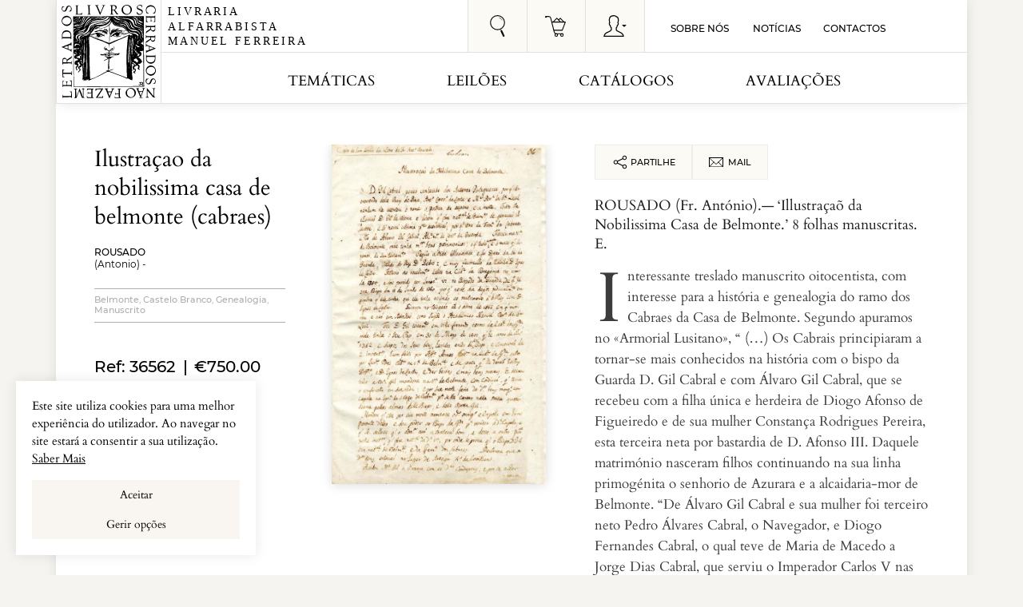

--- FILE ---
content_type: text/html; charset=UTF-8
request_url: https://www.livrariaferreira.pt/wp-admin/admin-ajax.php
body_size: 674
content:
    
    <div class="row">
          
            <div class="col-md-6 col-sm-6 margin-bottom-grid-book">
                <div class="livro-foto">
                                                          <a href="https://www.livrariaferreira.pt/livro/carta-11/">
                                                <img src="https://www.livrariaferreira.pt/wp-content/uploads/2025/03/30503-150x189.jpg" data-id="197979" style="max-height:215px;width:auto;" class="img-responsive">
                    </a>
                </div>
                  <div class="livro-descricao">
                    <h2 class="notranslate">
                      <a href="https://www.livrariaferreira.pt/livro/carta-11/">
                        Carta                      </a>
                    </h2>
                                                            <h3 class="author notranslate">
                      <a href="https://www.livrariaferreira.pt/autor/camara-rodrigo-da/">
                        
                          CAMARA                       </a>
                    </h3>
                                          <span class="notranslate">
                      (Rodrigo da)                                                                   -                     </span>

                                        <a href="https://www.livrariaferreira.pt/ano_edicao/1845/">
                      1845                    </a>
                                         
                        <div class="tags">
                          <a href="https://www.livrariaferreira.pt/produto-etiqueta/manuscrito/" rel="tag">Manuscrito</a>, <a href="https://www.livrariaferreira.pt/produto-etiqueta/politica-portuguesa-sec-xix/" rel="tag">Política Portuguesa (Séc. XIX)</a>                        </div>
                    <div class="clearfix"></div>
                    <div class="price-loop">
                          
	<span class="price"><span class="woocommerce-Price-amount amount"><bdi><span class="woocommerce-Price-currencySymbol">&euro;</span>40.00</bdi></span></span>
                      </div>
                  </div>
                  <div class="buttons_container">
              		              			<div class="livro-see-details-open">
                            <a href="https://www.livrariaferreira.pt/livro/carta-11/">
                                <img class="eye-black-see" src="https://www.livrariaferreira.pt/wp-content/themes/livraria/dist/icons/eye-black.svg"/>
                                <img class="eye-white-see" src="https://www.livrariaferreira.pt/wp-content/themes/livraria/dist/icons/eye-white.svg"/>
                                <span>Ver</span>
                            </a>
                        </div>
                                                <div class="livro-see-details">
                    <a href="?add-to-cart=197979" data-quantity="1" class="product_type_simple add_to_cart_button ajax_add_to_cart" data-product_id="197979"><!--<i class="material-icons"></i>-->
                            <img class="add-cart-black" src="https://www.livrariaferreira.pt/wp-content/themes/livraria/dist/icons/add-cart.svg"/>
                            <img class="add-cart-white" src="https://www.livrariaferreira.pt/wp-content/themes/livraria/dist/icons/add-cart-white.svg"/>
                        <span>Comprar</a></div></span>
                  </div>
                  <div class="clear"></div>
            </div>

        
            <div class="col-md-6 col-sm-6 margin-bottom-grid-book">
                <div class="livro-foto">
                                                          <a href="https://www.livrariaferreira.pt/livro/carta-6/">
                                                <img src="https://www.livrariaferreira.pt/wp-content/uploads/2025/03/33991-150x192.jpg" data-id="197939" style="max-height:215px;width:auto;" class="img-responsive">
                    </a>
                </div>
                  <div class="livro-descricao">
                    <h2 class="notranslate">
                      <a href="https://www.livrariaferreira.pt/livro/carta-6/">
                        Carta                      </a>
                    </h2>
                                                            <h3 class="author notranslate">
                      <a href="https://www.livrariaferreira.pt/autor/teixeira-nuno-silvestre/">
                        
                          TEIXEIRA                       </a>
                    </h3>
                                          <span class="notranslate">
                      (Nuno Silvestre)                                                                   -                     </span>

                                        <a href="https://www.livrariaferreira.pt/ano_edicao/1905/">
                      1905                    </a>
                                         
                        <div class="tags">
                          <a href="https://www.livrariaferreira.pt/produto-etiqueta/epistolografia/" rel="tag">Epistolografia</a>, <a href="https://www.livrariaferreira.pt/produto-etiqueta/ilha-da-madeira/" rel="tag">Ilha da Madeira</a>, <a href="https://www.livrariaferreira.pt/produto-etiqueta/manuscrito/" rel="tag">Manuscrito</a>                        </div>
                    <div class="clearfix"></div>
                    <div class="price-loop">
                          
	<span class="price"><span class="woocommerce-Price-amount amount"><bdi><span class="woocommerce-Price-currencySymbol">&euro;</span>75.00</bdi></span></span>
                      </div>
                  </div>
                  <div class="buttons_container">
              		              			<div class="livro-see-details-open">
                            <a href="https://www.livrariaferreira.pt/livro/carta-6/">
                                <img class="eye-black-see" src="https://www.livrariaferreira.pt/wp-content/themes/livraria/dist/icons/eye-black.svg"/>
                                <img class="eye-white-see" src="https://www.livrariaferreira.pt/wp-content/themes/livraria/dist/icons/eye-white.svg"/>
                                <span>Ver</span>
                            </a>
                        </div>
                                                <div class="livro-see-details">
                    <a href="?add-to-cart=197939" data-quantity="1" class="product_type_simple add_to_cart_button ajax_add_to_cart" data-product_id="197939"><!--<i class="material-icons"></i>-->
                            <img class="add-cart-black" src="https://www.livrariaferreira.pt/wp-content/themes/livraria/dist/icons/add-cart.svg"/>
                            <img class="add-cart-white" src="https://www.livrariaferreira.pt/wp-content/themes/livraria/dist/icons/add-cart-white.svg"/>
                        <span>Comprar</a></div></span>
                  </div>
                  <div class="clear"></div>
            </div>

        
            <div class="col-md-6 col-sm-6 margin-bottom-grid-book">
                <div class="livro-foto">
                                                          <a href="https://www.livrariaferreira.pt/livro/carta-autografa-5/">
                                                <img src="https://www.livrariaferreira.pt/wp-content/uploads/2025/03/23604-150x232.jpg" data-id="197868" style="max-height:215px;width:auto;" class="img-responsive">
                    </a>
                </div>
                  <div class="livro-descricao">
                    <h2 class="notranslate">
                      <a href="https://www.livrariaferreira.pt/livro/carta-autografa-5/">
                        Carta Autografa                      </a>
                    </h2>
                                                            <h3 class="author notranslate">
                      <a href="https://www.livrariaferreira.pt/autor/castilho-julio-de-2-o-visconde-de-castilho/">
                        
                          CASTILHO                       </a>
                    </h3>
                                          <span class="notranslate">
                      (Julio de) [2.º Visconde de Castilho]                                                                   -                     </span>

                                        <a href="https://www.livrariaferreira.pt/ano_edicao/1881/">
                      1881                    </a>
                                         
                        <div class="tags">
                          <a href="https://www.livrariaferreira.pt/produto-etiqueta/biblioteca/" rel="tag">Biblioteca</a>, <a href="https://www.livrariaferreira.pt/produto-etiqueta/epistolografia/" rel="tag">Epistolografia</a>, <a href="https://www.livrariaferreira.pt/produto-etiqueta/manuscrito/" rel="tag">Manuscrito</a>                        </div>
                    <div class="clearfix"></div>
                    <div class="price-loop">
                          
	<span class="price"><span class="woocommerce-Price-amount amount"><bdi><span class="woocommerce-Price-currencySymbol">&euro;</span>35.00</bdi></span></span>
                      </div>
                  </div>
                  <div class="buttons_container">
              		              			<div class="livro-see-details-open">
                            <a href="https://www.livrariaferreira.pt/livro/carta-autografa-5/">
                                <img class="eye-black-see" src="https://www.livrariaferreira.pt/wp-content/themes/livraria/dist/icons/eye-black.svg"/>
                                <img class="eye-white-see" src="https://www.livrariaferreira.pt/wp-content/themes/livraria/dist/icons/eye-white.svg"/>
                                <span>Ver</span>
                            </a>
                        </div>
                                                <div class="livro-see-details">
                    <a href="?add-to-cart=197868" data-quantity="1" class="product_type_simple add_to_cart_button ajax_add_to_cart" data-product_id="197868"><!--<i class="material-icons"></i>-->
                            <img class="add-cart-black" src="https://www.livrariaferreira.pt/wp-content/themes/livraria/dist/icons/add-cart.svg"/>
                            <img class="add-cart-white" src="https://www.livrariaferreira.pt/wp-content/themes/livraria/dist/icons/add-cart-white.svg"/>
                        <span>Comprar</a></div></span>
                  </div>
                  <div class="clear"></div>
            </div>

        
            <div class="col-md-6 col-sm-6 margin-bottom-grid-book">
                <div class="livro-foto">
                                                          <a href="https://www.livrariaferreira.pt/livro/carta-autografa-24/">
                                                <img src="https://www.livrariaferreira.pt/wp-content/uploads/2024/09/40174-3-150x199.jpg" data-id="198098" style="max-height:215px;width:auto;" class="img-responsive">
                    </a>
                </div>
                  <div class="livro-descricao">
                    <h2 class="notranslate">
                      <a href="https://www.livrariaferreira.pt/livro/carta-autografa-24/">
                        Carta Autografa                      </a>
                    </h2>
                                                            <h3 class="author notranslate">
                      <a href="https://www.livrariaferreira.pt/autor/remedios-j-mendes-dos/">
                        
                          REMEDIOS                       </a>
                    </h3>
                                          <span class="notranslate">
                      (J. Mendes dos)                                                                   -                     </span>

                                        <a href="https://www.livrariaferreira.pt/ano_edicao/1926/">
                      1926                    </a>
                                         
                        <div class="tags">
                          <a href="https://www.livrariaferreira.pt/produto-etiqueta/epistolografia/" rel="tag">Epistolografia</a>, <a href="https://www.livrariaferreira.pt/produto-etiqueta/manuscrito/" rel="tag">Manuscrito</a>, <a href="https://www.livrariaferreira.pt/produto-etiqueta/universidade-coimbra/" rel="tag">Universidade: Coimbra</a>                        </div>
                    <div class="clearfix"></div>
                    <div class="price-loop">
                          
	<span class="price"><span class="woocommerce-Price-amount amount"><bdi><span class="woocommerce-Price-currencySymbol">&euro;</span>75.00</bdi></span></span>
                      </div>
                  </div>
                  <div class="buttons_container">
              		              			<div class="livro-see-details-open">
                            <a href="https://www.livrariaferreira.pt/livro/carta-autografa-24/">
                                <img class="eye-black-see" src="https://www.livrariaferreira.pt/wp-content/themes/livraria/dist/icons/eye-black.svg"/>
                                <img class="eye-white-see" src="https://www.livrariaferreira.pt/wp-content/themes/livraria/dist/icons/eye-white.svg"/>
                                <span>Ver</span>
                            </a>
                        </div>
                                                <div class="livro-see-details">
                    <a href="?add-to-cart=198098" data-quantity="1" class="product_type_simple add_to_cart_button ajax_add_to_cart" data-product_id="198098"><!--<i class="material-icons"></i>-->
                            <img class="add-cart-black" src="https://www.livrariaferreira.pt/wp-content/themes/livraria/dist/icons/add-cart.svg"/>
                            <img class="add-cart-white" src="https://www.livrariaferreira.pt/wp-content/themes/livraria/dist/icons/add-cart-white.svg"/>
                        <span>Comprar</a></div></span>
                  </div>
                  <div class="clear"></div>
            </div>

                  </div>
    

--- FILE ---
content_type: text/html; charset=utf-8
request_url: https://www.google.com/recaptcha/api2/anchor?ar=1&k=6Lc3u6sUAAAAAF1mhem7Z-cMNnV3E0fvX59d16j8&co=aHR0cHM6Ly93d3cubGl2cmFyaWFmZXJyZWlyYS5wdDo0NDM.&hl=pt&v=jdMmXeCQEkPbnFDy9T04NbgJ&theme=light&size=normal&anchor-ms=20000&execute-ms=15000&cb=n03inm65ibvj
body_size: 47545
content:
<!DOCTYPE HTML><html dir="ltr" lang="pt"><head><meta http-equiv="Content-Type" content="text/html; charset=UTF-8">
<meta http-equiv="X-UA-Compatible" content="IE=edge">
<title>reCAPTCHA</title>
<style type="text/css">
/* cyrillic-ext */
@font-face {
  font-family: 'Roboto';
  font-style: normal;
  font-weight: 400;
  font-stretch: 100%;
  src: url(//fonts.gstatic.com/s/roboto/v48/KFO7CnqEu92Fr1ME7kSn66aGLdTylUAMa3GUBHMdazTgWw.woff2) format('woff2');
  unicode-range: U+0460-052F, U+1C80-1C8A, U+20B4, U+2DE0-2DFF, U+A640-A69F, U+FE2E-FE2F;
}
/* cyrillic */
@font-face {
  font-family: 'Roboto';
  font-style: normal;
  font-weight: 400;
  font-stretch: 100%;
  src: url(//fonts.gstatic.com/s/roboto/v48/KFO7CnqEu92Fr1ME7kSn66aGLdTylUAMa3iUBHMdazTgWw.woff2) format('woff2');
  unicode-range: U+0301, U+0400-045F, U+0490-0491, U+04B0-04B1, U+2116;
}
/* greek-ext */
@font-face {
  font-family: 'Roboto';
  font-style: normal;
  font-weight: 400;
  font-stretch: 100%;
  src: url(//fonts.gstatic.com/s/roboto/v48/KFO7CnqEu92Fr1ME7kSn66aGLdTylUAMa3CUBHMdazTgWw.woff2) format('woff2');
  unicode-range: U+1F00-1FFF;
}
/* greek */
@font-face {
  font-family: 'Roboto';
  font-style: normal;
  font-weight: 400;
  font-stretch: 100%;
  src: url(//fonts.gstatic.com/s/roboto/v48/KFO7CnqEu92Fr1ME7kSn66aGLdTylUAMa3-UBHMdazTgWw.woff2) format('woff2');
  unicode-range: U+0370-0377, U+037A-037F, U+0384-038A, U+038C, U+038E-03A1, U+03A3-03FF;
}
/* math */
@font-face {
  font-family: 'Roboto';
  font-style: normal;
  font-weight: 400;
  font-stretch: 100%;
  src: url(//fonts.gstatic.com/s/roboto/v48/KFO7CnqEu92Fr1ME7kSn66aGLdTylUAMawCUBHMdazTgWw.woff2) format('woff2');
  unicode-range: U+0302-0303, U+0305, U+0307-0308, U+0310, U+0312, U+0315, U+031A, U+0326-0327, U+032C, U+032F-0330, U+0332-0333, U+0338, U+033A, U+0346, U+034D, U+0391-03A1, U+03A3-03A9, U+03B1-03C9, U+03D1, U+03D5-03D6, U+03F0-03F1, U+03F4-03F5, U+2016-2017, U+2034-2038, U+203C, U+2040, U+2043, U+2047, U+2050, U+2057, U+205F, U+2070-2071, U+2074-208E, U+2090-209C, U+20D0-20DC, U+20E1, U+20E5-20EF, U+2100-2112, U+2114-2115, U+2117-2121, U+2123-214F, U+2190, U+2192, U+2194-21AE, U+21B0-21E5, U+21F1-21F2, U+21F4-2211, U+2213-2214, U+2216-22FF, U+2308-230B, U+2310, U+2319, U+231C-2321, U+2336-237A, U+237C, U+2395, U+239B-23B7, U+23D0, U+23DC-23E1, U+2474-2475, U+25AF, U+25B3, U+25B7, U+25BD, U+25C1, U+25CA, U+25CC, U+25FB, U+266D-266F, U+27C0-27FF, U+2900-2AFF, U+2B0E-2B11, U+2B30-2B4C, U+2BFE, U+3030, U+FF5B, U+FF5D, U+1D400-1D7FF, U+1EE00-1EEFF;
}
/* symbols */
@font-face {
  font-family: 'Roboto';
  font-style: normal;
  font-weight: 400;
  font-stretch: 100%;
  src: url(//fonts.gstatic.com/s/roboto/v48/KFO7CnqEu92Fr1ME7kSn66aGLdTylUAMaxKUBHMdazTgWw.woff2) format('woff2');
  unicode-range: U+0001-000C, U+000E-001F, U+007F-009F, U+20DD-20E0, U+20E2-20E4, U+2150-218F, U+2190, U+2192, U+2194-2199, U+21AF, U+21E6-21F0, U+21F3, U+2218-2219, U+2299, U+22C4-22C6, U+2300-243F, U+2440-244A, U+2460-24FF, U+25A0-27BF, U+2800-28FF, U+2921-2922, U+2981, U+29BF, U+29EB, U+2B00-2BFF, U+4DC0-4DFF, U+FFF9-FFFB, U+10140-1018E, U+10190-1019C, U+101A0, U+101D0-101FD, U+102E0-102FB, U+10E60-10E7E, U+1D2C0-1D2D3, U+1D2E0-1D37F, U+1F000-1F0FF, U+1F100-1F1AD, U+1F1E6-1F1FF, U+1F30D-1F30F, U+1F315, U+1F31C, U+1F31E, U+1F320-1F32C, U+1F336, U+1F378, U+1F37D, U+1F382, U+1F393-1F39F, U+1F3A7-1F3A8, U+1F3AC-1F3AF, U+1F3C2, U+1F3C4-1F3C6, U+1F3CA-1F3CE, U+1F3D4-1F3E0, U+1F3ED, U+1F3F1-1F3F3, U+1F3F5-1F3F7, U+1F408, U+1F415, U+1F41F, U+1F426, U+1F43F, U+1F441-1F442, U+1F444, U+1F446-1F449, U+1F44C-1F44E, U+1F453, U+1F46A, U+1F47D, U+1F4A3, U+1F4B0, U+1F4B3, U+1F4B9, U+1F4BB, U+1F4BF, U+1F4C8-1F4CB, U+1F4D6, U+1F4DA, U+1F4DF, U+1F4E3-1F4E6, U+1F4EA-1F4ED, U+1F4F7, U+1F4F9-1F4FB, U+1F4FD-1F4FE, U+1F503, U+1F507-1F50B, U+1F50D, U+1F512-1F513, U+1F53E-1F54A, U+1F54F-1F5FA, U+1F610, U+1F650-1F67F, U+1F687, U+1F68D, U+1F691, U+1F694, U+1F698, U+1F6AD, U+1F6B2, U+1F6B9-1F6BA, U+1F6BC, U+1F6C6-1F6CF, U+1F6D3-1F6D7, U+1F6E0-1F6EA, U+1F6F0-1F6F3, U+1F6F7-1F6FC, U+1F700-1F7FF, U+1F800-1F80B, U+1F810-1F847, U+1F850-1F859, U+1F860-1F887, U+1F890-1F8AD, U+1F8B0-1F8BB, U+1F8C0-1F8C1, U+1F900-1F90B, U+1F93B, U+1F946, U+1F984, U+1F996, U+1F9E9, U+1FA00-1FA6F, U+1FA70-1FA7C, U+1FA80-1FA89, U+1FA8F-1FAC6, U+1FACE-1FADC, U+1FADF-1FAE9, U+1FAF0-1FAF8, U+1FB00-1FBFF;
}
/* vietnamese */
@font-face {
  font-family: 'Roboto';
  font-style: normal;
  font-weight: 400;
  font-stretch: 100%;
  src: url(//fonts.gstatic.com/s/roboto/v48/KFO7CnqEu92Fr1ME7kSn66aGLdTylUAMa3OUBHMdazTgWw.woff2) format('woff2');
  unicode-range: U+0102-0103, U+0110-0111, U+0128-0129, U+0168-0169, U+01A0-01A1, U+01AF-01B0, U+0300-0301, U+0303-0304, U+0308-0309, U+0323, U+0329, U+1EA0-1EF9, U+20AB;
}
/* latin-ext */
@font-face {
  font-family: 'Roboto';
  font-style: normal;
  font-weight: 400;
  font-stretch: 100%;
  src: url(//fonts.gstatic.com/s/roboto/v48/KFO7CnqEu92Fr1ME7kSn66aGLdTylUAMa3KUBHMdazTgWw.woff2) format('woff2');
  unicode-range: U+0100-02BA, U+02BD-02C5, U+02C7-02CC, U+02CE-02D7, U+02DD-02FF, U+0304, U+0308, U+0329, U+1D00-1DBF, U+1E00-1E9F, U+1EF2-1EFF, U+2020, U+20A0-20AB, U+20AD-20C0, U+2113, U+2C60-2C7F, U+A720-A7FF;
}
/* latin */
@font-face {
  font-family: 'Roboto';
  font-style: normal;
  font-weight: 400;
  font-stretch: 100%;
  src: url(//fonts.gstatic.com/s/roboto/v48/KFO7CnqEu92Fr1ME7kSn66aGLdTylUAMa3yUBHMdazQ.woff2) format('woff2');
  unicode-range: U+0000-00FF, U+0131, U+0152-0153, U+02BB-02BC, U+02C6, U+02DA, U+02DC, U+0304, U+0308, U+0329, U+2000-206F, U+20AC, U+2122, U+2191, U+2193, U+2212, U+2215, U+FEFF, U+FFFD;
}
/* cyrillic-ext */
@font-face {
  font-family: 'Roboto';
  font-style: normal;
  font-weight: 500;
  font-stretch: 100%;
  src: url(//fonts.gstatic.com/s/roboto/v48/KFO7CnqEu92Fr1ME7kSn66aGLdTylUAMa3GUBHMdazTgWw.woff2) format('woff2');
  unicode-range: U+0460-052F, U+1C80-1C8A, U+20B4, U+2DE0-2DFF, U+A640-A69F, U+FE2E-FE2F;
}
/* cyrillic */
@font-face {
  font-family: 'Roboto';
  font-style: normal;
  font-weight: 500;
  font-stretch: 100%;
  src: url(//fonts.gstatic.com/s/roboto/v48/KFO7CnqEu92Fr1ME7kSn66aGLdTylUAMa3iUBHMdazTgWw.woff2) format('woff2');
  unicode-range: U+0301, U+0400-045F, U+0490-0491, U+04B0-04B1, U+2116;
}
/* greek-ext */
@font-face {
  font-family: 'Roboto';
  font-style: normal;
  font-weight: 500;
  font-stretch: 100%;
  src: url(//fonts.gstatic.com/s/roboto/v48/KFO7CnqEu92Fr1ME7kSn66aGLdTylUAMa3CUBHMdazTgWw.woff2) format('woff2');
  unicode-range: U+1F00-1FFF;
}
/* greek */
@font-face {
  font-family: 'Roboto';
  font-style: normal;
  font-weight: 500;
  font-stretch: 100%;
  src: url(//fonts.gstatic.com/s/roboto/v48/KFO7CnqEu92Fr1ME7kSn66aGLdTylUAMa3-UBHMdazTgWw.woff2) format('woff2');
  unicode-range: U+0370-0377, U+037A-037F, U+0384-038A, U+038C, U+038E-03A1, U+03A3-03FF;
}
/* math */
@font-face {
  font-family: 'Roboto';
  font-style: normal;
  font-weight: 500;
  font-stretch: 100%;
  src: url(//fonts.gstatic.com/s/roboto/v48/KFO7CnqEu92Fr1ME7kSn66aGLdTylUAMawCUBHMdazTgWw.woff2) format('woff2');
  unicode-range: U+0302-0303, U+0305, U+0307-0308, U+0310, U+0312, U+0315, U+031A, U+0326-0327, U+032C, U+032F-0330, U+0332-0333, U+0338, U+033A, U+0346, U+034D, U+0391-03A1, U+03A3-03A9, U+03B1-03C9, U+03D1, U+03D5-03D6, U+03F0-03F1, U+03F4-03F5, U+2016-2017, U+2034-2038, U+203C, U+2040, U+2043, U+2047, U+2050, U+2057, U+205F, U+2070-2071, U+2074-208E, U+2090-209C, U+20D0-20DC, U+20E1, U+20E5-20EF, U+2100-2112, U+2114-2115, U+2117-2121, U+2123-214F, U+2190, U+2192, U+2194-21AE, U+21B0-21E5, U+21F1-21F2, U+21F4-2211, U+2213-2214, U+2216-22FF, U+2308-230B, U+2310, U+2319, U+231C-2321, U+2336-237A, U+237C, U+2395, U+239B-23B7, U+23D0, U+23DC-23E1, U+2474-2475, U+25AF, U+25B3, U+25B7, U+25BD, U+25C1, U+25CA, U+25CC, U+25FB, U+266D-266F, U+27C0-27FF, U+2900-2AFF, U+2B0E-2B11, U+2B30-2B4C, U+2BFE, U+3030, U+FF5B, U+FF5D, U+1D400-1D7FF, U+1EE00-1EEFF;
}
/* symbols */
@font-face {
  font-family: 'Roboto';
  font-style: normal;
  font-weight: 500;
  font-stretch: 100%;
  src: url(//fonts.gstatic.com/s/roboto/v48/KFO7CnqEu92Fr1ME7kSn66aGLdTylUAMaxKUBHMdazTgWw.woff2) format('woff2');
  unicode-range: U+0001-000C, U+000E-001F, U+007F-009F, U+20DD-20E0, U+20E2-20E4, U+2150-218F, U+2190, U+2192, U+2194-2199, U+21AF, U+21E6-21F0, U+21F3, U+2218-2219, U+2299, U+22C4-22C6, U+2300-243F, U+2440-244A, U+2460-24FF, U+25A0-27BF, U+2800-28FF, U+2921-2922, U+2981, U+29BF, U+29EB, U+2B00-2BFF, U+4DC0-4DFF, U+FFF9-FFFB, U+10140-1018E, U+10190-1019C, U+101A0, U+101D0-101FD, U+102E0-102FB, U+10E60-10E7E, U+1D2C0-1D2D3, U+1D2E0-1D37F, U+1F000-1F0FF, U+1F100-1F1AD, U+1F1E6-1F1FF, U+1F30D-1F30F, U+1F315, U+1F31C, U+1F31E, U+1F320-1F32C, U+1F336, U+1F378, U+1F37D, U+1F382, U+1F393-1F39F, U+1F3A7-1F3A8, U+1F3AC-1F3AF, U+1F3C2, U+1F3C4-1F3C6, U+1F3CA-1F3CE, U+1F3D4-1F3E0, U+1F3ED, U+1F3F1-1F3F3, U+1F3F5-1F3F7, U+1F408, U+1F415, U+1F41F, U+1F426, U+1F43F, U+1F441-1F442, U+1F444, U+1F446-1F449, U+1F44C-1F44E, U+1F453, U+1F46A, U+1F47D, U+1F4A3, U+1F4B0, U+1F4B3, U+1F4B9, U+1F4BB, U+1F4BF, U+1F4C8-1F4CB, U+1F4D6, U+1F4DA, U+1F4DF, U+1F4E3-1F4E6, U+1F4EA-1F4ED, U+1F4F7, U+1F4F9-1F4FB, U+1F4FD-1F4FE, U+1F503, U+1F507-1F50B, U+1F50D, U+1F512-1F513, U+1F53E-1F54A, U+1F54F-1F5FA, U+1F610, U+1F650-1F67F, U+1F687, U+1F68D, U+1F691, U+1F694, U+1F698, U+1F6AD, U+1F6B2, U+1F6B9-1F6BA, U+1F6BC, U+1F6C6-1F6CF, U+1F6D3-1F6D7, U+1F6E0-1F6EA, U+1F6F0-1F6F3, U+1F6F7-1F6FC, U+1F700-1F7FF, U+1F800-1F80B, U+1F810-1F847, U+1F850-1F859, U+1F860-1F887, U+1F890-1F8AD, U+1F8B0-1F8BB, U+1F8C0-1F8C1, U+1F900-1F90B, U+1F93B, U+1F946, U+1F984, U+1F996, U+1F9E9, U+1FA00-1FA6F, U+1FA70-1FA7C, U+1FA80-1FA89, U+1FA8F-1FAC6, U+1FACE-1FADC, U+1FADF-1FAE9, U+1FAF0-1FAF8, U+1FB00-1FBFF;
}
/* vietnamese */
@font-face {
  font-family: 'Roboto';
  font-style: normal;
  font-weight: 500;
  font-stretch: 100%;
  src: url(//fonts.gstatic.com/s/roboto/v48/KFO7CnqEu92Fr1ME7kSn66aGLdTylUAMa3OUBHMdazTgWw.woff2) format('woff2');
  unicode-range: U+0102-0103, U+0110-0111, U+0128-0129, U+0168-0169, U+01A0-01A1, U+01AF-01B0, U+0300-0301, U+0303-0304, U+0308-0309, U+0323, U+0329, U+1EA0-1EF9, U+20AB;
}
/* latin-ext */
@font-face {
  font-family: 'Roboto';
  font-style: normal;
  font-weight: 500;
  font-stretch: 100%;
  src: url(//fonts.gstatic.com/s/roboto/v48/KFO7CnqEu92Fr1ME7kSn66aGLdTylUAMa3KUBHMdazTgWw.woff2) format('woff2');
  unicode-range: U+0100-02BA, U+02BD-02C5, U+02C7-02CC, U+02CE-02D7, U+02DD-02FF, U+0304, U+0308, U+0329, U+1D00-1DBF, U+1E00-1E9F, U+1EF2-1EFF, U+2020, U+20A0-20AB, U+20AD-20C0, U+2113, U+2C60-2C7F, U+A720-A7FF;
}
/* latin */
@font-face {
  font-family: 'Roboto';
  font-style: normal;
  font-weight: 500;
  font-stretch: 100%;
  src: url(//fonts.gstatic.com/s/roboto/v48/KFO7CnqEu92Fr1ME7kSn66aGLdTylUAMa3yUBHMdazQ.woff2) format('woff2');
  unicode-range: U+0000-00FF, U+0131, U+0152-0153, U+02BB-02BC, U+02C6, U+02DA, U+02DC, U+0304, U+0308, U+0329, U+2000-206F, U+20AC, U+2122, U+2191, U+2193, U+2212, U+2215, U+FEFF, U+FFFD;
}
/* cyrillic-ext */
@font-face {
  font-family: 'Roboto';
  font-style: normal;
  font-weight: 900;
  font-stretch: 100%;
  src: url(//fonts.gstatic.com/s/roboto/v48/KFO7CnqEu92Fr1ME7kSn66aGLdTylUAMa3GUBHMdazTgWw.woff2) format('woff2');
  unicode-range: U+0460-052F, U+1C80-1C8A, U+20B4, U+2DE0-2DFF, U+A640-A69F, U+FE2E-FE2F;
}
/* cyrillic */
@font-face {
  font-family: 'Roboto';
  font-style: normal;
  font-weight: 900;
  font-stretch: 100%;
  src: url(//fonts.gstatic.com/s/roboto/v48/KFO7CnqEu92Fr1ME7kSn66aGLdTylUAMa3iUBHMdazTgWw.woff2) format('woff2');
  unicode-range: U+0301, U+0400-045F, U+0490-0491, U+04B0-04B1, U+2116;
}
/* greek-ext */
@font-face {
  font-family: 'Roboto';
  font-style: normal;
  font-weight: 900;
  font-stretch: 100%;
  src: url(//fonts.gstatic.com/s/roboto/v48/KFO7CnqEu92Fr1ME7kSn66aGLdTylUAMa3CUBHMdazTgWw.woff2) format('woff2');
  unicode-range: U+1F00-1FFF;
}
/* greek */
@font-face {
  font-family: 'Roboto';
  font-style: normal;
  font-weight: 900;
  font-stretch: 100%;
  src: url(//fonts.gstatic.com/s/roboto/v48/KFO7CnqEu92Fr1ME7kSn66aGLdTylUAMa3-UBHMdazTgWw.woff2) format('woff2');
  unicode-range: U+0370-0377, U+037A-037F, U+0384-038A, U+038C, U+038E-03A1, U+03A3-03FF;
}
/* math */
@font-face {
  font-family: 'Roboto';
  font-style: normal;
  font-weight: 900;
  font-stretch: 100%;
  src: url(//fonts.gstatic.com/s/roboto/v48/KFO7CnqEu92Fr1ME7kSn66aGLdTylUAMawCUBHMdazTgWw.woff2) format('woff2');
  unicode-range: U+0302-0303, U+0305, U+0307-0308, U+0310, U+0312, U+0315, U+031A, U+0326-0327, U+032C, U+032F-0330, U+0332-0333, U+0338, U+033A, U+0346, U+034D, U+0391-03A1, U+03A3-03A9, U+03B1-03C9, U+03D1, U+03D5-03D6, U+03F0-03F1, U+03F4-03F5, U+2016-2017, U+2034-2038, U+203C, U+2040, U+2043, U+2047, U+2050, U+2057, U+205F, U+2070-2071, U+2074-208E, U+2090-209C, U+20D0-20DC, U+20E1, U+20E5-20EF, U+2100-2112, U+2114-2115, U+2117-2121, U+2123-214F, U+2190, U+2192, U+2194-21AE, U+21B0-21E5, U+21F1-21F2, U+21F4-2211, U+2213-2214, U+2216-22FF, U+2308-230B, U+2310, U+2319, U+231C-2321, U+2336-237A, U+237C, U+2395, U+239B-23B7, U+23D0, U+23DC-23E1, U+2474-2475, U+25AF, U+25B3, U+25B7, U+25BD, U+25C1, U+25CA, U+25CC, U+25FB, U+266D-266F, U+27C0-27FF, U+2900-2AFF, U+2B0E-2B11, U+2B30-2B4C, U+2BFE, U+3030, U+FF5B, U+FF5D, U+1D400-1D7FF, U+1EE00-1EEFF;
}
/* symbols */
@font-face {
  font-family: 'Roboto';
  font-style: normal;
  font-weight: 900;
  font-stretch: 100%;
  src: url(//fonts.gstatic.com/s/roboto/v48/KFO7CnqEu92Fr1ME7kSn66aGLdTylUAMaxKUBHMdazTgWw.woff2) format('woff2');
  unicode-range: U+0001-000C, U+000E-001F, U+007F-009F, U+20DD-20E0, U+20E2-20E4, U+2150-218F, U+2190, U+2192, U+2194-2199, U+21AF, U+21E6-21F0, U+21F3, U+2218-2219, U+2299, U+22C4-22C6, U+2300-243F, U+2440-244A, U+2460-24FF, U+25A0-27BF, U+2800-28FF, U+2921-2922, U+2981, U+29BF, U+29EB, U+2B00-2BFF, U+4DC0-4DFF, U+FFF9-FFFB, U+10140-1018E, U+10190-1019C, U+101A0, U+101D0-101FD, U+102E0-102FB, U+10E60-10E7E, U+1D2C0-1D2D3, U+1D2E0-1D37F, U+1F000-1F0FF, U+1F100-1F1AD, U+1F1E6-1F1FF, U+1F30D-1F30F, U+1F315, U+1F31C, U+1F31E, U+1F320-1F32C, U+1F336, U+1F378, U+1F37D, U+1F382, U+1F393-1F39F, U+1F3A7-1F3A8, U+1F3AC-1F3AF, U+1F3C2, U+1F3C4-1F3C6, U+1F3CA-1F3CE, U+1F3D4-1F3E0, U+1F3ED, U+1F3F1-1F3F3, U+1F3F5-1F3F7, U+1F408, U+1F415, U+1F41F, U+1F426, U+1F43F, U+1F441-1F442, U+1F444, U+1F446-1F449, U+1F44C-1F44E, U+1F453, U+1F46A, U+1F47D, U+1F4A3, U+1F4B0, U+1F4B3, U+1F4B9, U+1F4BB, U+1F4BF, U+1F4C8-1F4CB, U+1F4D6, U+1F4DA, U+1F4DF, U+1F4E3-1F4E6, U+1F4EA-1F4ED, U+1F4F7, U+1F4F9-1F4FB, U+1F4FD-1F4FE, U+1F503, U+1F507-1F50B, U+1F50D, U+1F512-1F513, U+1F53E-1F54A, U+1F54F-1F5FA, U+1F610, U+1F650-1F67F, U+1F687, U+1F68D, U+1F691, U+1F694, U+1F698, U+1F6AD, U+1F6B2, U+1F6B9-1F6BA, U+1F6BC, U+1F6C6-1F6CF, U+1F6D3-1F6D7, U+1F6E0-1F6EA, U+1F6F0-1F6F3, U+1F6F7-1F6FC, U+1F700-1F7FF, U+1F800-1F80B, U+1F810-1F847, U+1F850-1F859, U+1F860-1F887, U+1F890-1F8AD, U+1F8B0-1F8BB, U+1F8C0-1F8C1, U+1F900-1F90B, U+1F93B, U+1F946, U+1F984, U+1F996, U+1F9E9, U+1FA00-1FA6F, U+1FA70-1FA7C, U+1FA80-1FA89, U+1FA8F-1FAC6, U+1FACE-1FADC, U+1FADF-1FAE9, U+1FAF0-1FAF8, U+1FB00-1FBFF;
}
/* vietnamese */
@font-face {
  font-family: 'Roboto';
  font-style: normal;
  font-weight: 900;
  font-stretch: 100%;
  src: url(//fonts.gstatic.com/s/roboto/v48/KFO7CnqEu92Fr1ME7kSn66aGLdTylUAMa3OUBHMdazTgWw.woff2) format('woff2');
  unicode-range: U+0102-0103, U+0110-0111, U+0128-0129, U+0168-0169, U+01A0-01A1, U+01AF-01B0, U+0300-0301, U+0303-0304, U+0308-0309, U+0323, U+0329, U+1EA0-1EF9, U+20AB;
}
/* latin-ext */
@font-face {
  font-family: 'Roboto';
  font-style: normal;
  font-weight: 900;
  font-stretch: 100%;
  src: url(//fonts.gstatic.com/s/roboto/v48/KFO7CnqEu92Fr1ME7kSn66aGLdTylUAMa3KUBHMdazTgWw.woff2) format('woff2');
  unicode-range: U+0100-02BA, U+02BD-02C5, U+02C7-02CC, U+02CE-02D7, U+02DD-02FF, U+0304, U+0308, U+0329, U+1D00-1DBF, U+1E00-1E9F, U+1EF2-1EFF, U+2020, U+20A0-20AB, U+20AD-20C0, U+2113, U+2C60-2C7F, U+A720-A7FF;
}
/* latin */
@font-face {
  font-family: 'Roboto';
  font-style: normal;
  font-weight: 900;
  font-stretch: 100%;
  src: url(//fonts.gstatic.com/s/roboto/v48/KFO7CnqEu92Fr1ME7kSn66aGLdTylUAMa3yUBHMdazQ.woff2) format('woff2');
  unicode-range: U+0000-00FF, U+0131, U+0152-0153, U+02BB-02BC, U+02C6, U+02DA, U+02DC, U+0304, U+0308, U+0329, U+2000-206F, U+20AC, U+2122, U+2191, U+2193, U+2212, U+2215, U+FEFF, U+FFFD;
}

</style>
<link rel="stylesheet" type="text/css" href="https://www.gstatic.com/recaptcha/releases/jdMmXeCQEkPbnFDy9T04NbgJ/styles__ltr.css">
<script nonce="6C3i46UtlD6KeADLcwoxuQ" type="text/javascript">window['__recaptcha_api'] = 'https://www.google.com/recaptcha/api2/';</script>
<script type="text/javascript" src="https://www.gstatic.com/recaptcha/releases/jdMmXeCQEkPbnFDy9T04NbgJ/recaptcha__pt.js" nonce="6C3i46UtlD6KeADLcwoxuQ">
      
    </script></head>
<body><div id="rc-anchor-alert" class="rc-anchor-alert"></div>
<input type="hidden" id="recaptcha-token" value="[base64]">
<script type="text/javascript" nonce="6C3i46UtlD6KeADLcwoxuQ">
      recaptcha.anchor.Main.init("[\x22ainput\x22,[\x22bgdata\x22,\x22\x22,\[base64]/MjU1OmY/[base64]/[base64]/[base64]/[base64]/bmV3IGdbUF0oelswXSk6ST09Mj9uZXcgZ1tQXSh6WzBdLHpbMV0pOkk9PTM/bmV3IGdbUF0oelswXSx6WzFdLHpbMl0pOkk9PTQ/[base64]/[base64]/[base64]/[base64]/[base64]/[base64]/[base64]\\u003d\x22,\[base64]\x22,\[base64]/CkVoDDMOqTFrDslLCscKawo3ClsK6XXYzwozDocK8wowtw5otw7nDjTzCpsKsw7lNw5Vtw49QwoZ+BsKlCUTDmMOGwrLDtsO7EMKdw7DDmlUSfMOqWW/Dr0dmR8KJLMO3w6ZUYlhLwocUwpTCj8OqZH/DrMKSFcO8HMOIw6bCqTJ/fsKPwqpiG2PCtDfCnBrDrcKVwqdUGm7ChMKgwqzDvi9PYsOSw4fDqsKFSGbDocORwr4LCnF1w648w7HDicOqCcOWw5zCrMKpw4MWw45VwqUAw4XDrcK3RcOXfETCm8KVRFQtFVrCoChhVznCpMKGcsOpwqw2w5Frw5xUw53CtcKdwoJOw6/CqMKBw5J4w6HDusOOwpstB8OlNcOtQMOjCnZSCwTChsOLPcKkw4fDr8KLw7XCoFw0wpPCu24BKFHCu03DhF7CisOjRB7CgMKVCQE8w6nCjsKiwrtvTMKEw4cUw5oMwq4mCShRR8KywrhzwoLCmlPDqcK+HQDClDPDjcKTwrhxfUZOGxrCs8OKBcKnbcKKVcOcw5Q/woHDssOgCMOAwoBIKsO9BH7DgClZwqzClMO1w5kDw6HCocK4wrcJa8KeacKjOcKke8OlPTDDkD1Hw6BIwoLDmj5xwr/CmcK5wq7DkwURXMO1w7MGQmc5w4lrw6lWO8KJV8KYw4nDvjc3XsKQBFrClhQlw71oT0nCkcKxw4MhwqnCpMKZNEkXwqZ6TQV7wrtmIMOOwr9TasOawrjCkV1mwrzDlMOlw7k0UxdtGcOXSTtvwo9wOsKxw5fCo8KGw7AUwrTDiUpuwotewqpXcxo/[base64]/w6k1w5HCkTxPFhvCkMOMw5xRdsKLw6TDlMK+w7LChhoJwpx4ShYlXHoow6pqwplLw65GNsKLAcO4w6zDgUZZKcOvw5XDi8O3NE9Jw43ChEDDskXDlR/Cp8KfQzJdNcOyYMOzw4h+w4bCmXjCr8O2w6rCnMOuwotXVkJ/XMO2cCLClcOIAQEPw5AzwpfDh8Ohw6LCt8O9wpfCkSZ7wrDCl8KVwr53wpPDpgBawpPDqMKxw75Rwo0hNMOGK8Obw5nDvnZMdQZBwrzDt8KXwrvDr3bDlFnDhRrCgGHDmhjDpG8qwpMhfQ/CjcKow4zCtsKQwpkzPW3CuMKUw73DkGt0fcKvw63CsRpuw6NIO3kEwrsOGkXDv3sdw5orDQInw53DgnEbwo5pK8KrXRDDq1bCpMOTw4zCi8KlUsOpwr0GwpPChcOIwqlmI8OYwq/ChcOOFcOtPwPDpsOXNzfDr34wGsKlwqHCt8O6GMKRYcKUwrrCkkHDnUnDkR7CkUTCpMOvBAI4wppHw4fDmsKQHW3DqiLCmw4vw6fCgsKLY8Kow4Eyw6NRwqfCt8O8DsOmIlPCkcKXw4/[base64]/dU3DpMO1JmQsVRoQwr8+wrlda17DgcK2fkHDmsKCNFQEwolqT8Osw4HCjCzCj3TDijPDh8Kgw5rChsO5UMODVTzCqStHw69HN8OOwqcBwrFQNsOqWgXDv8KAP8Kiw5/Di8O9RUEZVcKnwrLCkDBrwq/[base64]/KW5TCMOUBifDj33Dt0fDhsO/aMO8w6ULPsOaw7vDvkhawpvDucOhQMKMwrvCly3DonR3wq4Dw5wXwoBJwpw2w4RaScKcWcKFw5bDgcOpDMK6EQfDqjEzZMOVwqfDmMOvw55Hb8O4M8OpwoTDgsO7UUdVwpbCk3/Do8OzCcOAwrDCjRHCmhpzSsODHQ5AFcO8w5Nxw5ghworCnsOIPgRow4DCvgXDnsK9bgl0w5PCoBzCpsO5woTDmXfCqzInBGfDlAoZKMKJwo3Cpj/DisOAMQjCujlNDXdyfcKIe07Ci8OQwqtuwqsGw6h+FcKMwoPDhcOWw6DDqkjCjm0vAsKRHsO1P1TCp8OwNAcHZMOXXUtsMRvDoMOowpzDmVzDkcKNw4Eqw5A0wq8IwrAXdljCvMOnM8K0EcOaNMO3HMKewrw6wpBlVjgPYW4rwp7Dr0bDjSB/worCq8OqQg8HJyrDgsKJTTFjGcKFAgPCqMK7IQwuwrhJwrHDgsOcQHvDmAHDh8KNw7fCoMKFBkrCpA7DsTzCk8OpPwHDpF8dfTPCsmhPw7rDosOQACDDrTN7woDCn8KbwrDClcK7PiESJwU+P8KtwoV+AcOMF09Fw5wIwpnCrgjDvsO8w48ofWFJwp51w6pVw4/DiEvCqsOiw6Njwoc3wqTCil90ETfDgD7DojdjYiZDDMKkwp40VcOuwpXDjsK4CsKgw7jDlsOkGkoJOjDClsKuw68xTyDDk303CiwONMOqLBvDkMKnw7xAH2Rrc1LCvMKnC8ObGsKFwpDCjsKjJkfDs1bDsCMqw4XDlMOUW13Cn3JbV07DsnUkwrZ4TMO/DADCrAbCuMKdCWxsCAfCnwo4wo0EQHB1wp9YwrI5ZnXDosO5wrjCtnY+cMKCOMK8eMOwW0YWIcKSK8OKwpAKw5rCoxdbMQ3DohQhDsKkO3pjDzY+AUcuKT/[base64]/[base64]/w7t0w7/CrcKpQSIEwrnCsCAAw6TDgGlOwpUqwr5dbC/CsMOPw7jCm8KJeAfCn3HCvcK4EMO0woNFW07DgUnDg3kPLcKnw7Z0SsKNLgnCmn7DnRhSwqltLwrDjMKWwrIrwqPDjELDkX9iOR9PAsOjQDMlw6tnBsO0w6JKwqZ/Uzsuw6oOw6HDmsOKM8KGw7LCnijClXYqSwLDtsKQGmhcw7PDomTCisKtwptSFx/DvcKvAkHClsKmPXQRLsK/[base64]/A8K2wq8wTMKIdRlFw5HDhApsw7pEw7vDngPDjcORAcOtGznDs8KOw5TDklVXwrU7B0Qrw5YDU8KwJ8OgwoZpOBlPwo1eGgvCo0NqfMOZVxgrc8K8w6zCmgRPacKCVcKFVMOZKCbDsQ/Dl8OCw5/[base64]/DssOdcgQVa0LDssOGw552wrHDt8K6DGQVwoBCasOGfsKBal7DggEXw4d8w7fDlsKwP8KeXBgRwqrCn2Zqw5/[base64]/Ctl/[base64]/[base64]/Crl58IW0ewrPDn2fCisOkw6pPw5IYw77DncKkwoUkBgLCqMOkwoQHwqkzw7nClsKiw57DoklxbjJew7xeRTQVB3HDqcKrw6grcXMVZmsjw77CogrDqz/Dqw7DvXzDtcKRH2kQw4fCuV54w53CksKbPw/CncKUfsKbwos0XcKQw4QWazTDny3Di2zClRlBwrtywqQHR8KwwrozwpRkcQBUw6bDtS7DuFFsw6ldXWrCk8OVYHEPwrsOCMKJTMOfw57DrMKfSFNqwqIcwqIGB8Osw6QIC8KBw696bMKtwrNJZMOIwow+IMKsC8OCC8KLFsOdW8OHEwjCsMKSw49Kwo/DuhLCrEHDhsKgwqk9YVA1dmbDgMO5wq7Dh1/[base64]/CmCJXAF49FRDCv8KrwoNIw59UwqkwPcKDJcO2wpfDpxbCnlwMw7VOEl3DosKGwo1tbl4zGMOWwrcoXsKEVXVuwqMUwpt4WCXCnMOKwpzDqsOKMV8Gw7LDucOdwpnDsQ/CjzbDpWLDosOow6RYwr9nw4nDkk3CmykDwqt3RSDDj8KXMhDDp8KwKR7CtcOBfcKeVE/Dv8Kvw77CsGEeKcOkw6TCii0Qw59/[base64]/DuMKITlvCsMOiw4dQwrfChcK7BMO8XgHDpcORBFxxOkMzdMOmHX8Bw7VEJcOFwqPCj1I8cmTDrAjDvQ0iDcK5w7kMd0kbTSnCkcOzw5AvKsKgV8KmZF5sw4RKwr/Cu3TCpcK8w7/DnMKaw4fDoxYbw6XDqEJpw57Dq8KYH8K5wpTDpsOBZ3LDr8Oea8KRIsOew4lZO8OEUGzDl8KKCjrDisOewq7Dn8OYMMKuw5XDiUPCgsOWV8KgwqAAAzjChsO/OsO8wo8kwqE6wrYRI8OoV1Vrw4lWw7cFOMKEw6zDt14aRMO4eihkwqnCssOPwqdAw7dmw5Q/wqnDp8KDFcOlHsOTwqx0w6PCrl7CnsO5Plp9CsODE8KnFHtPSm/CrMKcQ8Kuw4YnPcKCwoc6wpgWwoBtY8KXwoLCl8Oyw6wrHsKPJsOQNRfCksKjwp7CgcK/[base64]/wrrDlGdiwq/[base64]/Cvi98fyBRHx/[base64]/[base64]/CtMOFRR5WJcOhwrpfwovCjQQGHsOwQ33CscOBOMKgVcOCw4wLw6BQR8KfE8K7FMKPw6/Dh8KrwpPCtsOpI2jCg8OgwoE7w4vDj1dbwrR8wq7DgwQAwp3Cv0V4wpnDuMKANg0XH8Kuw7JMK3jDhWzDtsKPwpcGwpHCnHnDosKKw50LST4FwpwJw4zCn8KrUcK+wqDDgsKEw50Cw5zCnMO2wr86KcKDwopWwpDCr0dUCA8JwozDi1J/wq3ClcO9AcKUwokAIsKJesK7w4NSwozDksOHw7HClyDDhC3DlQbDpAjCo8OpX2LDm8Okw7UyVlXDlmzCpj3Dnh/DtS89wr3CgMOmLHEYwq8cwojDhMO3wp5kL8KFbsOaw7QywpAlfcKywrrDi8O8w51DecKpWhrCoTnDk8Kzc2nCuDRoOsOOwqYqw5TCocKrEjHCjDk9NsKmMsKhAS87w7tpMMOXPcOWb8O1wqN/woh9WsObw6AFPUxWwrd7QsKMwrxQwqBDw7rCsEpGIcOXw4cuwpEfw4fCgMOzworCksKvbcOEWl8dwrVAUsOewqTChgXCjsK2wpjCoMK4Dl/Dvx7Cv8KjdcOFJ3UvJ10fw6HDhsOPw58cwoxgw7AUw6xpLnAOGC0jwo7Cpk1sH8OuwobCjMKkeSnDh8KkS0IMwr8aNcOTwo/[base64]/w4cgbB/Ci8KiN8K3wpXCtsKfb8KqE37DsU5XwplMVxDDnHFnJcKbwoTDumLDlRNvL8OuXlDCkiTDhsOHZcOnwq7DvVAoPMKzOMK/woc/wpjDtG/DrBs+wrDDjcKHVcOWKsOhw41iw7lLesO4Bikiw7NnMQXCgsKew6BJOcOZwoPDnFxsKMOswpXDnMOgw7rCgHw/V8OVJ8KkwrB4FU0Vw4E/wrvDhMKkwphETy/[base64]/CocO+YsKSwo/Dk8OBwrRLR20KwrrCl8K0w4p7bMOYa8KXw4lCd8OqwoAJwrjCpcONIMKOw6TDl8OgUFTDtynDg8Kiw57CqcKTV11eJMO2WcK4wrN/wo5jV20BV2liwq/DlGbClcKpIgfClgrDh1RpTCbDmC4oWMOARMKEQ2vCuw/[base64]/Dp8Oca8OjwprClwZ/[base64]/DksOgwpDCr8OcWAbDqwbCjMOdw4cZM1jCksOLwqnChcK7BcORw7kbN1bCmVF3HAvDhcOKMjbDgFjCjx1wwrwuXBfCkAkww5rDpVQkwqrCm8KmwobCpC/DjsKqw5pEwoPDtsOew489w5Vtwp7DgUjCisOpOxovRcOXCgErFcOKwrPCucO2w7TCjMK1w63ChMKFUUDDtcOrw5LDosOWEUsvw4RaFRQZHcOKKMOcZcKiwqtww5lPHRwsw67Dgl11w5Ujwq/CkjEcwpnCssOQwqHCgAZ3aixQWQzCssOKJyoTw5t8fsOvw6xBU8OVCcK2w6jDnAPCocOUw7nCgR51wrzDiyzCvMKcOcKDw7XCiT1nw6B/[base64]/DpktdB2Rww51Tw77CtsKLbUcobMOjw6IJAEhzwqxlw70gC1EQwqjCj33DkHg7Z8KIWxfCl8OdGnJyLGXDuMOawrnCsTkOXMOGw7/CqxlyUU7DgyLCl2svwpk4ccKvw4vCncOIH2UwwpHCjwjChEBJw44mw4/Cv206ezEwwpfCssKPIMKpIjjCvVTDv8KAwrLDiGJja8KvdjbDrgvCtMKjwqpCGwHCu8KRMCo8N1fDqcOIwqxBw7TDpMObwq7CrcKowqvCiBfCu35uJCZ4wq3CvcOzO27CnMO6wok+woLDhMOPw5PCisOsw6/ClcORwofCncK5PsKLZcKYwqjCoVwnwqzDhydtc8O1UVsLPsO6w5xxw41hw6HDh8OkY2lDwqgCSMOVwo9Qw6XCiUfCvn3CjVMuwprDgn9Bw4d2GxnCsV/DlcOsPsOZY3QhPcKzPMO/d2/DhArCqsKvIknDgMOjworDvhABccOxcsOcw5AwdcO6w6jCqFcTw5jCh8OMHG3Ds1bCn8K2w4zDnC7Dik8ufcKRKWTDo2bCqMKQw70+e8OCQ0o6A8KHwrTClzLDlcK3KsOjwrTDnMKvwoQ9XB/ComDCryQTw4IAwqrDgsKCwr7CpMK8w7jDmAd6fMK1JEImVhnDlz4Jw4bDs2/DsRTCjsO0woFEw7wrdsK1QcOCfsKCw7ZCQxPDsMK1w4pOXsOIWAPCv8KXwqTDucK1YR7Co2QTYMK/w7zDgHbCiUnCqQ3ChMK4M8Ogw7V4C8OfbiwrMcOTw77DhsKFwp02bH/DhsOJw5LCs3/CkAbDj0AyGMO/S8OBwqPCh8OOw5rDnHPDrMOZY8KAE0nDlcOKwopZbUnDsifCucK8Tggrw4Bqw4F1wp1Mw4jCncOPZMOzw6XDg8KuZgIQw7w9w7cwfMOxXXF/[base64]/[base64]/CrgjCgmDCoHtnw4LChnIgZkkjI8OnZsKxw5TDnMKFRsOBwokQB8O0wrvDlcKpw4fDhMKdwpLCrTHDnhvCtlR4LVHDmAXCiQ7CrMOjIMKtcxB7Kn/CqcONDW7DkMOMw5TDvsObUhYbwrjDuw7DgsKEw5Zsw5QSJsKsJsK2SMK/MXnDkFDDocO8OmE8w7JNwpwpwpPDtEgRWGUJGMOrwrJLYiHCp8KeXcKmIMKRw5Ydw5TDsjTDmETCizzDvcK6IsKfJE1kAW91esKZD8OIJsO/NUw9w5DCtFPCo8OQUMKlwpnCv8Kpwp5sS8OmwqnCvTrDrsKhwobCrAdTwrhBw6rCisOjw6/CmEHDiQQ6wp/[base64]/[base64]/[base64]/[base64]/CpSLDnAwcaz83ETFmwrzDuUNlESB/[base64]/DgDTDrQ/Dg2wywo3Dv8KgbcO/[base64]/FsK9w74dwpkzw5gFUcOVO8KMwo3DqMK0Ni1xwobCmcKww5AqWcOcw7XCuQXCjsO3w6Qyw7DCu8K1wrHCi8Kyw63Dv8K1w5MJw4HDscO8TTw8VsK+wo/[base64]/CqRMRAiMleyzDoMOww7ltw4rDhcOgwpF+wqXCksK3NB1WwpvCuk7CgSJxfcO5ccKJw57CpsKhwrbDocOHAw/DpMOhMSrDvhVkODRMwqwowq8Ew4rDmMK8wrfCssOSwpBaYG/CrxgFw7/CrsK6dyRLwp1Vw6V/w47ClMKUw6zDqMOxYWh4wrE/w7kYZw3ClMKQw6kow7hpwrFhWyHDrcKxcBAnExPDrMKZD8K5wpPDj8OcQ8KBw4w9G8KRwqEXw6HCrMK2VEZkwqMrwoN/[base64]/Ctn4qw5/DsGbCt8KBw5w1wpDDg1fDhztnw7tZb8K2wrTCrUvDnMOgwpbDtsOFwqVMDsKdwqs/K8OmSMKha8OXwoHDvXNMw5d6XholKW4TXxPDvsOicgbDjcKpf8Opw6PDnD7DlMKaWCkLP8K8aT0fYMOGEhHCiQcbGcOmw5vCucOsbwvDuj3Co8OBwoDCnsKBR8KAw7DDvg/[base64]/[base64]/wpl7ZMOIL8Oiw4NPw6MPdMKiVcO9cMOxI8OdwrwrBjbCr0PDjcK+wpfDiMOMPsKUw5HDt8OQw7VpD8OmHMOpw699wp91w50Fwq5AwrLCtMKow7rDklkjHcKwIsO9w5xMwpHChcOnw5NGUg0Dwr/DlWhiXgzDmT5dCMOYw6U4wpnChBV7w7zDvSjDlcOhwrXDr8OQw4vCiMK9wotHHcKgfDjDrMOBRsOre8Kmw6EMw5LDg1gYwoTDtyp+w6HDgl9GXjfCixXCh8Kxw7/DsMKqwoYdTzcUwrLDvsKXPsOIw55MwrfCmMOVw5XDi8OyOMOIw6jCt30Dw5QXRxIxw71wVMOVWiB+w7Mqw7/DqmQlw5jClMKKHikFWQfDsxrCmcOOw6TCnsKswqNSNUhIwq3DvSTCmcKoVmRmwrPCqsKew5UkHEE9w6PDgQDCo8KTwrR+HcOoUsK5w6PDtmzDs8KcwrcFwqxiMsOSw4RPVsKbw5bDrMKIwoXCm1TDu8K9wopTwo18wo90JMOQw5BywpDCuRx/X3bDsMOCw4EtYj4Xw4TDrgjCnMKiw5cywqHDrDXDnyRfSlfChg7DlUoSH1rDui3ClsK5wqbCjMKYw6IKQMOBWMOiwpPDmCbCk3DCmxLDhQDCtVLCncOIw5B5wqdsw6x1QCfCtcOBwp/DsMKrw6vCpCPDjMKcw7tuZSgow4Qgw7QFbynDk8ODw7sEwrZ5PjzDqMKrbcKTbVIBwox1M0HCsMOHwp3DhsOvSGjCpyvCjcOeQ8KnB8KBw4/CrMKTJgZiwrHCpMKZLMKFBDnDh1rCvsKVw4A8PHHDol/Cq8Ouw6DDu0kHSMO2w4ZGw4EJwo8rRj9KZjIQw4/[base64]/CrMKeI8KtNMOmw5XDgDdLKcK0wrnCgcKPDsOOwr4Kw4bCtUwjw5ofSsK/wonCt8OXQcOcdF3CtX0PczozVDzCpxnCr8KROFNMwoPChFJJwpDDl8OYw53CisO7LGTChhTCsCvDtX0XZ8OJJk0SwrzCtcKbFcOTOD4WEsKAwqMMw7HDi8OcKcK1e1PDqj/CisK4DsOGIcKzw5gww77CtBc8GMOOw6cpw502wpFuw59Tw78SwrzDv8KgYFjDlXVQUSLCknfCuB9weXkfw5x2w6PCj8ODwr4mCcKQCGJWBsOkLsO0fMKmwoxAwq13QMKAC19yw4bCssKcwprCoT1yBD7CphwmecObbGzDjFHDs1/Du8Kqf8OAwozChcOrdsK8fkjCvsKVwrxZw6lLfsK/wo/CuxnCr8KLMwlXw5A3wovCvSTCtB7CiTkvwq1qCkzCk8K4wqfCt8KyR8OtwpfDvALDpz1VQQvCo1EINl5ywrHCksOdbsKYw4gMw7vCoFjCqsOnMG/CmcOxwpTCsmgow65DwoHCoEfDlcOSw6glwp40BCLDkSjCmcK3w5M6w7zCu8KawqfCh8KnMBsAwrTDrTBPDEjCj8K9QsO4EcKiwoMNG8Kje8KtwrAvFlB5QTh/wpnCsnXCkFI5J8OUQn7DjcK0BE/Ci8K4LcO2w7B4BUfCvRdycD/DjHFiwrpzwpvDkjIPw44SGMKaeGsYNMOkw5sJwoNyVSBOHsOTw4o1RsK4TcKOY8OVQyPCocO4w7B6w7zCjcOEw6HDtMOFQSHDnsKvIsOVBsK6KVDDsjLDtMOEw73CvcOmw4ZhwoXDn8Odw6XDo8OuX302LsK7wpsXw6/CqlRBUkbDm1wPdcOAw4fDj8Onw4o6BcKhZcKBMcKSwrvDvTxzcsO+wpDDlATDhMOBSnsewr/DtzwXMcOUf07ClcK1w6kRwqxtw4bCmwNNwrPDncKyw6PDrWBNwpHDgMOUO2VAwozCnsK/eMKhwqRuVV9/w4MMwr7DhnUZwpDCjxZRK2PDqnDCngPDqcORH8ODwpgwfB/ChRvDgh7CiBnDoW07wq5DwpFKw57CrjvDsibCu8OYfnHCkFfCrsKxLcKgPwBYO0HDgVEew5TCvcK0w4jCu8OMwpnDkwDCrG/DrHDDqx/DosK2XsK6wrIJwrV7VW52w6rComVBw4FzOwJpw6luGsKrDQvCpUt3wq0yf8KSKMKxwopBw6DDuMOTY8O+NcOUB3ppw6rDlMKjV11BU8KDw7Mbwq/Dp2rDiULDpcKSwqI7Vjo1Rlo5wo5Yw7YCw6B2wqFiKztRYkTCsS0Fwqhbwo1Fw5rCncO2w6rDnxbDuMK1KCXCmwXDocOOw5l/wqM/HGHCoMO/[base64]/[base64]/DvDsHwrTCuFM1HMOTw4fCvX1LcBPDqMK5CS5UXhvCgHdzwoZVw44XWVpDw4A0LMOfUMKqOTAFAVtXw5TDt8KoTGDCvCcFFwfCnmB+b8K6EsOdw6wxRVZGwpccwoXCqTnCsMO9woBwaiPDoMK+VnzCrSEhwp9YIiNOLgpZwrLDq8OHw7/DgMK2wrnDiR/CtHpWF8OUwoRpD8K/CETCjkhywoLChcKnwovDgcOGw6nDgDDDiA7DtMOGwrkYwqLCncOsd2VMaMKfw4DDkGvDqjvCkQXCgMKKJ1ZmI14MbGBFw7Ahw4hQwoHCp8KTwpZPw7LDtUbDj1fDnzIQL8OpCxJzFcKAVsKRwoPDv8OcXXJAw6XDgcKkwo0Bw4vDj8K/U0TDocKBYinDk2MjwolbQMKxVWddw7U4w4dZw63CqDfDmBJew4XCvMK6wpRrBcOAwp/CgMOFwqPDh0LDsD5Hfk7ChsOHZwY+woZYwpZXw7TDqRZbO8KZVGIZTHXCncKhwrbDn3pIwpYMLXcjGWRcw6pILhgow6sSw5REfRBjw6rDgMKuw5bCqMKfwq1JCsOpwrnCuMKYKxDDsF/Dm8OvH8OgJ8OSw5LDksO7azsAMUjCvwwIKsOMT8KEQUQvcnswwrUvwpbCo8KMPgsXPcOGwo/[base64]/w6vDgMO0w7XClcKLw7AyJsK2ZMOHwrVawpLDnzvCncKGw4fCjHjDglQ9EVTDqsOWw7IRw4rDn2DCv8OOdcKnN8Kjw4DDjcK6w5s/[base64]/[base64]/UMOJCChoRjvDkGPDrcKUTStcw6PDvXJDwr9oCBDDvTlawqHDoATDr0k9YRxPw7LCuVlLfcOpw7gkwojDunNaw4/DmCtSc8KQW8KvJsKtOsOjZh3CsA1+worCuzrDpHZbVcKiwog6wp7DgMKMBcOeFiHDqcO6ccKjWMKew4jDu8KfFRF6QMOOw47CvyDCjn0MwpoUScK+wojCj8OuAQobdMOZw7/DgXILA8Kow6XCpm7DgMOkw5JdW1tYwqHDsUzCq8KJw5Anwo3DncKewpbDlwJ6W3PCkMK/[base64]/DgQAswoXCg2BTwqZpPlTCmyzCnGnChcOYesOZDcKaX8OjWEBmDjcfw6p4KMKxw47CiFkWw7gsw5DCg8K5RMKHw558wqzCgQ/Cn2EWCSjClFDCihcjwrNCw5tPRkPCvsO/wpLCrMKyw4wpw5TCocOTwqBgwpUAQcOQH8OmG8KBRMOtw7/CjMOYw4jCjcKxMUchDBR5wrDDisKIF3LCqXd9TcOcCMOhwrjCg8KPBMKReMK4wo/Ds8Oywp3DisKbKS8Mw65MwrFALsOKW8K/asOMwpwdMsKWAVTDv2XDuMK5w7Use1jCrjbDp8OFecOuDcKnGMOAw5kAXMKhfCAjeCjDtm/Dm8K/w6xyPnbDhXxPbDw1Wy5CC8O4w77DrMOuC8OvFkIvIRrCoMOxQ8KsXsKKwoBaBcKtwqU+K8KGw4prKi9Xa34MXz8YE8OCblHCtR/Cvig9w59Cw5vCrMOKDFAZw6xBQ8KfwobClsK+w5fDlcOawrPDvcOLGcOvwoEGwpjDrGjDvcKEKcOwesOhFC7DqUsLw5kTesOkwonDn1IZwo8eWcO6JQfDt8Onw6JAwrfCpEwFw7jDq1VBwp3DqTQuw5omw6dae17Dl8ORfcO0w5Yew7DCrsK6w7/Dm07CmMKrNcKyw5TDs8OFaMOSwofDsHDDgsOZTQXDpm1dYsKmwqPDvsKpF00mw71IwrVxE1AiH8O/wrXDoMKpworCnm3CksOjwoVGGBzCgsK7d8KawrbClCgdwoLCq8OywpkJQMOpwohlKcKEfw3Dt8O8BSbDokjCngrDtn/DkcOrw7REwqjDpVozTDRGw5jDumDCtwxDH0s/[base64]/OsOpwr94UTDClXbDtBbDqsK9KlnDicKhwqbCtXwfw6LCt8OhISvCnCUWTcKWRQrDnUtLIX9xEMOMAG0oQnDDqUfDnUjDpsKUw77Dt8O2RsKaN23DisKcZUsLLcKZw48rFjDDn0FvL8KUw6jCjsOURcOVw5rCrH/DisOpw6cIwoHDqCTDl8OVwpBMwqgWw5/[base64]/[base64]/CskRFX8Kzw77DlcObw6wHEmvClMKVDMOzDQDClTLDnR/DqsKFFyXCnRjCrFDCp8KZw5XCrx4eIjBjazRVJ8KhXMKwwofCpl/DpxYNw7jCqDxNIkXCggLDvMO0wrvDh0USeMKlwpYkw59xwozDkMKAw5E9YcOsLwkWwpVGw63Ck8K7XwAUIyg/wppFwq8vw53CnSzCj8KowpNrBMK6wpLCiBDCuUjDr8KCT0vDhh9rWCrDvsK3GyEmZwHDtMO8VwpWTsO+w7hpA8OEw7fCiAXDlkV1w4J9O3Rjw4keBGLDr3jDpHbDocOJw6LCqiMrPAHChFYOw6XClMK3cmZcOk/[base64]/DiMOAwr01e1HDhMK0C1bCvAUrwr1SwqLCr8O5fsKtw45awrzCs2ZhGsO3w5bCuDzDvzDDscOBw6Vnw6czGHcewovDkcKWw4XDtSQlw5/[base64]/CgcOka2XDgcKbwqhLFcOqw6kGwoTCiw3ChcO+RjxNOQ4FW8KzTlxRw4vCt3zCtSvDhjbDscKpwp/DhnReDRUZw7/ClkJ0w4BVw4cTPsOWXR/Cl8KxRsOAw7FyXsOgwqPCpsKUXCPCssK2wptNw5bCosO6ahoyVsOjwqXDusOgwqw4Kwp+UA4wwovCiMKZw7vDpcOGT8KhMMOqwrDCmsKmcGocw65lw4kzcwpMwqHDuz/[base64]/[base64]/CnkzDosKuesK4w5TCnsKTPcK+wrbClAxYwooWM8Ktwo8Owq52w5TCqsK5E8Kpwr1tw4ggSDPCscOOwpbDixQHwpPDl8KjKcOYwpVhwqrDmm/Du8K1w5zCvsK7cR3DlxXDkcO5w7wYw7LDvMKgwoIUw58vCi7DjW/[base64]/DnSjCp1IkFGnDn8KhwojDhcOLwr7CgMK8BXN6w5QzPsKDEwPCkMOCw4lMw6LCkcOfIsO3w57CpGIXwpjCqcOPw6U6PzBhw5fDkcKaKV8+QWnDkMOUwo/DgxBdFsK5wr/DusOYwq/DtsKmKRrCqDvDoMOAT8Oqw5xiLENgf0bDvUQnw6zDt3hjWsOVwr7Cv8KBTgEXwoM2wqHDhHnCu21Xw4w1bsOMczRRw6zCiQPCtSYfWHrCjk9KX8O8b8ORwqbDpmUqwotMF8ONw7bDhcOlLcKLw7DCgcKfw4BFw7gAVsKrwqDDncK0FxpURMO/[base64]/CvcKCE8OONUEnMMOzwqoaw6rDjklRw5/DjMOgwqYdwoN+w4LCgC/[base64]/CgcOje1ECRi8Fw55Gwo/[base64]/DhMOGwrJoB8KJw6JrwrDChsOzH8OewrpPwoZKS29MKTsNwqDDtcK0VcO4w58Mw7vDoMKHPcOLwpDCtTDCmg/Dkw09wpMGOcOxw6nDn8KNw4PDqjbDriYtM8KUYl9qw4TDrMK9QMOlw5prw550wo/Dm1rDpMOeDcOwEkdSwop7w4IvZ2EFwrh3wqnCjUUnw5BdIsO1wqbDlcK+wrZQYMOsYQxOwo0JZ8OTw4HDo1/[base64]/DpMO8NF83finCr8KbwrIXO3EFVAXDqcKCwp/Ds8O0w7jDsTHCocOXw4/CrAtgwqzDtcK5woLCisOUDWbDoMOLwpBNw6I8wpzDkcO8w59xw6JTMQYYNcOuAA3Dsg/CrsO4fsOQHsKmw5LDv8OCI8Oow5FDW8O7FF/Ciyo2w4gHdsKy\x22],null,[\x22conf\x22,null,\x226Lc3u6sUAAAAAF1mhem7Z-cMNnV3E0fvX59d16j8\x22,0,null,null,null,0,[21,125,63,73,95,87,41,43,42,83,102,105,109,121],[-439842,101],0,null,null,null,null,0,null,0,1,700,1,null,0,\[base64]/tzcYADoGZWF6dTZkEg4Iiv2INxgAOgVNZklJNBoZCAMSFR0U8JfjNw7/vqUGGcSdCRmc4owCGQ\\u003d\\u003d\x22,0,1,null,null,1,null,0,1],\x22https://www.livrariaferreira.pt:443\x22,null,[1,1,1],null,null,null,0,3600,[\x22https://www.google.com/intl/pt/policies/privacy/\x22,\x22https://www.google.com/intl/pt/policies/terms/\x22],\x22LKsxwq+M6a4q1n/zH7nghQx5ozFXYbO6UMV10JgHT20\\u003d\x22,0,0,null,1,1765224493572,0,0,[214,93,77,252],null,[109,112],\x22RC-KJao_UKwSFzYAQ\x22,null,null,null,null,null,\x220dAFcWeA4jXyIHcoDm73l3ppAFZgoNsiMIZnGEa8udy_7sYmCdN2bAQfaFCjxeKm_2tcTCFXDZfEQ_Ypf0lBgzHcbTlUU3UNpvZA\x22,1765307293594]");
    </script></body></html>

--- FILE ---
content_type: image/svg+xml
request_url: https://www.livrariaferreira.pt/wp-content/themes/livraria/dist/icons/mail.svg
body_size: -173
content:
<?xml version="1.0" encoding="utf-8"?>
<!-- Generator: Adobe Illustrator 22.1.0, SVG Export Plug-In . SVG Version: 6.00 Build 0)  -->
<svg version="1.1" id="Layer_1" xmlns="http://www.w3.org/2000/svg" xmlns:xlink="http://www.w3.org/1999/xlink" x="0px" y="0px"
	 viewBox="0 0 566.9 366" style="enable-background:new 0 0 566.9 366;" xml:space="preserve">
<style type="text/css">
	.st0{fill:none;stroke:#000000;stroke-width:28.3191;stroke-linecap:round;stroke-linejoin:round;}
</style>
<g>
	<path d="M538.6,28.3v309.4H28.3V28.3H538.6 M566.9,0H0v366h566.9V0L566.9,0z"/>
</g>
<path class="st0" d="M26.8,26.8c0,0,169.2,152.4,225.3,203.6c31.3,28.6,62.5,0,62.5,0L535.4,29.6"/>
<line class="st0" x1="194.9" y1="177.9" x2="26.8" y2="340.1"/>
<line class="st0" x1="372" y1="177.9" x2="541" y2="340.1"/>
</svg>


--- FILE ---
content_type: image/svg+xml
request_url: https://www.livrariaferreira.pt/wp-content/themes/livraria/dist/icons/share.svg
body_size: -71
content:
<?xml version="1.0" encoding="utf-8"?>
<!-- Generator: Adobe Illustrator 22.1.0, SVG Export Plug-In . SVG Version: 6.00 Build 0)  -->
<svg version="1.1" id="Layer_1" xmlns="http://www.w3.org/2000/svg" xmlns:xlink="http://www.w3.org/1999/xlink" x="0px" y="0px"
	 viewBox="0 0 64 64" style="enable-background:new 0 0 64 64;" xml:space="preserve">
<g>
	<g id="Icon-Share-Google" transform="translate(280.000000, 380.000000)">
		<path id="Fill-61" d="M-264.2-339.9c-4.4,0-7.9-3.5-7.9-7.9s3.5-7.9,7.9-7.9s7.9,3.5,7.9,7.9
			C-256.3-343.5-259.8-339.9-264.2-339.9L-264.2-339.9z M-264.2-352.8c-2.7,0-4.9,2.2-4.9,4.9c0,2.7,2.2,4.9,4.9,4.9
			c2.7,0,4.9-2.2,4.9-4.9C-259.3-350.5-261.5-352.8-264.2-352.8L-264.2-352.8z"/>
		<path id="Fill-62" d="M-232.1-356c-4.4,0-7.9-3.5-7.9-7.9s3.5-7.9,7.9-7.9s7.9,3.5,7.9,7.9S-227.8-356-232.1-356L-232.1-356z
			 M-232.1-368.8c-2.7,0-4.9,2.2-4.9,4.9s2.2,4.9,4.9,4.9s4.9-2.2,4.9-4.9S-229.4-368.8-232.1-368.8L-232.1-368.8z"/>
		<path id="Fill-63" d="M-232.1-323.9c-4.4,0-7.9-3.5-7.9-7.9s3.5-7.9,7.9-7.9s7.9,3.5,7.9,7.9S-227.8-323.9-232.1-323.9
			L-232.1-323.9z M-232.1-336.7c-2.7,0-4.9,2.2-4.9,4.9s2.2,4.9,4.9,4.9s4.9-2.2,4.9-4.9S-229.4-336.7-232.1-336.7L-232.1-336.7z"/>
		<polyline id="Fill-64" points="-238.6,-333.2 -259.2,-343.5 -257.8,-346.4 -237.1,-336.1 -238.6,-333.2 		"/>
		<polyline id="Fill-65" points="-257.8,-349.3 -259.2,-352.1 -238.6,-362.4 -237.1,-359.6 -257.8,-349.3 		"/>
	</g>
</g>
</svg>


--- FILE ---
content_type: image/svg+xml
request_url: https://www.livrariaferreira.pt/wp-content/themes/livraria/dist/images/logo-nome-livraria-alfarrabista.svg
body_size: -302
content:
<svg xmlns="http://www.w3.org/2000/svg" viewBox="0 0 454 143">
  <defs>
    <style>
      .cls-1 {
        font-size: 36px;
        font-family: Cardo-Regular, Cardo;
        letter-spacing: 0.203em;
      }
    </style>
  </defs>
  <text id="LIVRARIA_ALFARRABISTA_MANUEL_FERREIRA" data-name="LIVRARIA
ALFARRABISTA
MANUEL FERREIRA" class="cls-1" transform="translate(0 36)"><tspan x="0" y="0">LIVRARIA</tspan><tspan x="0" y="47">ALFARRABISTA</tspan><tspan x="0" y="94">MANUEL FERREIRA</tspan></text>
</svg>


--- FILE ---
content_type: image/svg+xml
request_url: https://www.livrariaferreira.pt/wp-content/themes/livraria/dist/icons/eye-black.svg
body_size: -177
content:
<svg xmlns="http://www.w3.org/2000/svg" width="22.666" height="15" viewBox="0 0 22.666 15">
  <g id="visibility" transform="translate(0 -69.887)">
    <path id="Path_6" data-name="Path 6" d="M11.333,69.887c-5.066,0-9.6,2.324-11.3,7.271a.711.711,0,0,0,0,.458c1.691,4.947,6.23,7.271,11.3,7.271s9.6-2.324,11.3-7.271a.711.711,0,0,0,0-.458c-1.691-4.947-6.23-7.271-11.3-7.271Zm0,13.583c-4.381,0-8.319-1.837-9.874-6.083C3.014,73.14,6.952,71.3,11.333,71.3s8.319,1.837,9.874,6.083C19.653,81.634,15.715,83.47,11.333,83.47Z" transform="translate(0 0)"/>
    <path id="Path_7" data-name="Path 7" d="M176.474,172.224a4.25,4.25,0,1,0,4.25,4.25A4.255,4.255,0,0,0,176.474,172.224Zm0,7.083a2.833,2.833,0,1,1,2.833-2.833A2.836,2.836,0,0,1,176.474,179.307Z" transform="translate(-165.141 -99.087)"/>
  </g>
</svg>
